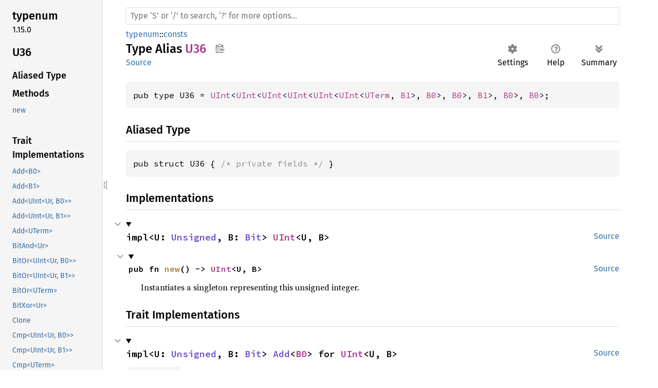

--- FILE ---
content_type: text/html
request_url: https://dev.materialize.com/api/rust-private/typenum/consts/type.U36.html
body_size: 4580
content:
<!DOCTYPE html><html lang="en"><head><meta charset="utf-8"><meta name="viewport" content="width=device-width, initial-scale=1.0"><meta name="generator" content="rustdoc"><meta name="description" content="API documentation for the Rust `U36` type in crate `typenum`."><title>U36 in typenum::consts - Rust</title><script>if(window.location.protocol!=="file:")document.head.insertAdjacentHTML("beforeend","SourceSerif4-Regular-6b053e98.ttf.woff2,FiraSans-Italic-81dc35de.woff2,FiraSans-Regular-0fe48ade.woff2,FiraSans-MediumItalic-ccf7e434.woff2,FiraSans-Medium-e1aa3f0a.woff2,SourceCodePro-Regular-8badfe75.ttf.woff2,SourceCodePro-Semibold-aa29a496.ttf.woff2".split(",").map(f=>`<link rel="preload" as="font" type="font/woff2"href="../../static.files/${f}">`).join(""))</script><link rel="stylesheet" href="../../static.files/normalize-9960930a.css"><link rel="stylesheet" href="../../static.files/rustdoc-069232aa.css"><meta name="rustdoc-vars" data-root-path="../../" data-static-root-path="../../static.files/" data-current-crate="typenum" data-themes="" data-resource-suffix="" data-rustdoc-version="1.91.0-nightly (c8ca44c98 2025-08-10)" data-channel="nightly" data-search-js="search-6c528b5c.js" data-settings-js="settings-5514c975.js" ><script src="../../static.files/storage-68b7e25d.js"></script><script defer src="sidebar-items.js"></script><script defer src="../../static.files/main-eebb9057.js"></script><noscript><link rel="stylesheet" href="../../static.files/noscript-32bb7600.css"></noscript><link rel="alternate icon" type="image/png" href="../../static.files/favicon-32x32-6580c154.png"><link rel="icon" type="image/svg+xml" href="../../static.files/favicon-044be391.svg"><meta name="robots" content="noindex">

</head><body class="rustdoc type"><!--[if lte IE 11]><div class="warning">This old browser is unsupported and will most likely display funky things.</div><![endif]--><nav class="mobile-topbar"><button class="sidebar-menu-toggle" title="show sidebar"></button></nav><nav class="sidebar"><div class="sidebar-crate"><h2><a href="../../typenum/index.html">typenum</a><span class="version">1.15.0</span></h2></div><div class="sidebar-elems"><section id="rustdoc-toc"><h2 class="location"><a href="#">U36</a></h2><h3><a href="#aliased-type">Aliased Type</a></h3></section><div id="rustdoc-modnav"><h2><a href="index.html">In typenum::<wbr>consts</a></h2></div></div></nav><div class="sidebar-resizer" title="Drag to resize sidebar"></div><main><div class="width-limiter"><rustdoc-search></rustdoc-search><section id="main-content" class="content"><div class="main-heading"><div class="rustdoc-breadcrumbs"><a href="../index.html">typenum</a>::<wbr><a href="index.html">consts</a></div><h1>Type Alias <span class="type">U36</span><button id="copy-path" title="Copy item path to clipboard">Copy item path</button></h1><rustdoc-toolbar></rustdoc-toolbar><span class="sub-heading"><a class="src" href="../../src/typenum/mnt/build/debug/build/typenum-f04df1ddbe75f84b/out/consts.rs.html#134">Source</a> </span></div><pre class="rust item-decl"><code>pub type U36 = <a class="struct" href="../uint/struct.UInt.html" title="struct typenum::uint::UInt">UInt</a>&lt;<a class="struct" href="../uint/struct.UInt.html" title="struct typenum::uint::UInt">UInt</a>&lt;<a class="struct" href="../uint/struct.UInt.html" title="struct typenum::uint::UInt">UInt</a>&lt;<a class="struct" href="../uint/struct.UInt.html" title="struct typenum::uint::UInt">UInt</a>&lt;<a class="struct" href="../uint/struct.UInt.html" title="struct typenum::uint::UInt">UInt</a>&lt;<a class="struct" href="../uint/struct.UInt.html" title="struct typenum::uint::UInt">UInt</a>&lt;<a class="struct" href="../uint/struct.UTerm.html" title="struct typenum::uint::UTerm">UTerm</a>, <a class="struct" href="../bit/struct.B1.html" title="struct typenum::bit::B1">B1</a>&gt;, <a class="struct" href="../bit/struct.B0.html" title="struct typenum::bit::B0">B0</a>&gt;, <a class="struct" href="../bit/struct.B0.html" title="struct typenum::bit::B0">B0</a>&gt;, <a class="struct" href="../bit/struct.B1.html" title="struct typenum::bit::B1">B1</a>&gt;, <a class="struct" href="../bit/struct.B0.html" title="struct typenum::bit::B0">B0</a>&gt;, <a class="struct" href="../bit/struct.B0.html" title="struct typenum::bit::B0">B0</a>&gt;;</code></pre><h2 id="aliased-type" class="section-header">Aliased Type<a href="#aliased-type" class="anchor">§</a></h2><pre class="rust item-decl"><code>pub struct U36 { <span class="comment">/* private fields */</span> }</code></pre><script src="../../type.impl/typenum/uint/struct.UInt.js" data-self-path="typenum::generated::consts::U36" async></script></section></div></main></body></html>